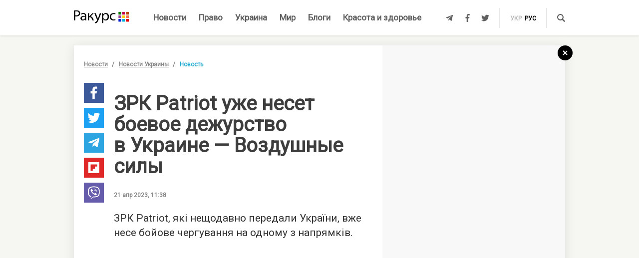

--- FILE ---
content_type: text/html; charset=UTF-8
request_url: https://racurs.ua/n182224-zrk-patriot-uje-neset-boevoe-dejurstvo-v-ukraine-vozdushnye-sily.html
body_size: 9191
content:
<!DOCTYPE html><html lang="ru"><head><meta charset="UTF-8">
<title>ЗРК Patriot уже несет боевое дежурство в Украине – оборона Украины</title>
<meta http-equiv="X-UA-Compatible" content="IE=edge">
<meta name="viewport" content="width=device-width, user-scalable=no, initial-scale=1.0, maximum-scale=1.0, minimum-scale=1.0">
<link rel="apple-touch-icon" sizes="180x180" href="/static/apple-touch-icon.png">
<link rel="icon" type="image/png" sizes="32x32" href="/static/favicon-32x32.png">
<link rel="icon" type="image/png" sizes="16x16" href="/static/favicon-16x16.png">
<link rel="manifest" href="/static/site.webmanifest">
<link rel="mask-icon" href="/static/safari-pinned-tab.svg" color="#5bbad5">
<meta name="msapplication-TileColor" content="#603cba">
<meta name="theme-color" content="#ffffff">
<link href="/static/css/styles.css?v=48" rel="stylesheet">
<meta name="description" content="В Украине уже несет боевое дежурство на одном из направлений ЗРК Patriot, которые недавно передали нашей стране">

<link rel="shortcut icon" type="image/x-icon" href="/favicon.ico"/>

<meta name="classification" content="news,Ukrainian news,news articles,editorial articles,blogs,information,worldwide news" />
<meta name="distribution" content="Global" />
<meta name="rating" content="General" />
<meta name="publisher" content="Ракурс" />
<meta name="copyright" content="Ракурс" />
<meta name="google-site-verification" content="uw_LwcWhGzFb8b-20DPF2wl8H3rsozzgvfJWkLjVAhY" />
<meta property="fb:pages" content="476359735731523" />

<link rel="dns-prefetch" href="https://cdn.ampproject.org">


<!-- Global site tag (gtag.js) - Google Analytics -->
<script async src="https://www.googletagmanager.com/gtag/js?id=UA-35562710-1" type="8fc64064c13c6068126e26f3-text/javascript"></script>
<script type="8fc64064c13c6068126e26f3-text/javascript">
  window.dataLayer = window.dataLayer || [];
  function gtag(){dataLayer.push(arguments);}
  gtag('js', new Date());

  gtag('config', 'UA-35562710-1');
</script>
<script type="8fc64064c13c6068126e26f3-text/javascript">
    var Pro = Pro || function () {
    };
    Pro.language = "ru";
    Pro.fbLocale = "ru_RU";
</script>



<meta name="robots" content="index, follow" />
<meta property="og:type" content="article" />
<meta name="keywords" content="военная помощь, Агрессия России" />
<meta property="twitter:card" content="summary_large_image" />
<meta property="twitter:creator" content="@racursua" />
<meta property="og:title" content="ЗРК Patriot уже несет боевое дежурство в Украине – оборона Украины" />
<meta property="twitter:title" content="ЗРК Patriot уже несет боевое дежурство в Украине – оборона Украины" />
<meta property="og:url" content="https://racurs.ua/n182224-zrk-patriot-uje-neset-boevoe-dejurstvo-v-ukraine-vozdushnye-sily.html" />
<meta property="og:description" content="В Украине уже несет боевое дежурство на одном из направлений ЗРК Patriot, которые недавно передали нашей стране" />
<meta property="twitter:description" content="В Украине уже несет боевое дежурство на одном из направлений ЗРК Patriot, которые недавно передали нашей стране" />
<meta property="og:image" content="https://racurs.ua/content/images/Publication/News/18/22/24/preview_w696zc1.jpg" />
<meta property="twitter:image" content="https://racurs.ua/content/images/Publication/News/18/22/24/preview_w696zc1.jpg" />
<link rel="next" href="/n182223-rashisty-ischut-novuu-taktiku-i-pytautsya-vyyavit-ukrainskuu-pvo-ok-ug.html" />
<link rel="previous" href="/n182225-vmesto-zubov-drakona-rashisty-nachali-otpravlyat-na-okkupirovannoe-zaporoje-betonnye-ukrepleniya.html" />
<link hreflang="uk" rel="alternate" href="https://racurs.ua/ua/n182224-zrk-patriot-vje-nese-boyove-cherguvannya-v-ukrayini-povitryani-syly.html" />
<link hreflang="ru" rel="alternate" href="https://racurs.ua/n182224-zrk-patriot-uje-neset-boevoe-dejurstvo-v-ukraine-vozdushnye-sily.html" />
<link rel="canonical" href="https://racurs.ua/n182224-zrk-patriot-uje-neset-boevoe-dejurstvo-v-ukraine-vozdushnye-sily.html" />
<script data-cfasync="false" nonce="84349883-d276-4db5-9ee6-560a562ab61a">try{(function(w,d){!function(j,k,l,m){if(j.zaraz)console.error("zaraz is loaded twice");else{j[l]=j[l]||{};j[l].executed=[];j.zaraz={deferred:[],listeners:[]};j.zaraz._v="5874";j.zaraz._n="84349883-d276-4db5-9ee6-560a562ab61a";j.zaraz.q=[];j.zaraz._f=function(n){return async function(){var o=Array.prototype.slice.call(arguments);j.zaraz.q.push({m:n,a:o})}};for(const p of["track","set","debug"])j.zaraz[p]=j.zaraz._f(p);j.zaraz.init=()=>{var q=k.getElementsByTagName(m)[0],r=k.createElement(m),s=k.getElementsByTagName("title")[0];s&&(j[l].t=k.getElementsByTagName("title")[0].text);j[l].x=Math.random();j[l].w=j.screen.width;j[l].h=j.screen.height;j[l].j=j.innerHeight;j[l].e=j.innerWidth;j[l].l=j.location.href;j[l].r=k.referrer;j[l].k=j.screen.colorDepth;j[l].n=k.characterSet;j[l].o=(new Date).getTimezoneOffset();if(j.dataLayer)for(const t of Object.entries(Object.entries(dataLayer).reduce((u,v)=>({...u[1],...v[1]}),{})))zaraz.set(t[0],t[1],{scope:"page"});j[l].q=[];for(;j.zaraz.q.length;){const w=j.zaraz.q.shift();j[l].q.push(w)}r.defer=!0;for(const x of[localStorage,sessionStorage])Object.keys(x||{}).filter(z=>z.startsWith("_zaraz_")).forEach(y=>{try{j[l]["z_"+y.slice(7)]=JSON.parse(x.getItem(y))}catch{j[l]["z_"+y.slice(7)]=x.getItem(y)}});r.referrerPolicy="origin";r.src="/cdn-cgi/zaraz/s.js?z="+btoa(encodeURIComponent(JSON.stringify(j[l])));q.parentNode.insertBefore(r,q)};["complete","interactive"].includes(k.readyState)?zaraz.init():j.addEventListener("DOMContentLoaded",zaraz.init)}}(w,d,"zarazData","script");window.zaraz._p=async d$=>new Promise(ea=>{if(d$){d$.e&&d$.e.forEach(eb=>{try{const ec=d.querySelector("script[nonce]"),ed=ec?.nonce||ec?.getAttribute("nonce"),ee=d.createElement("script");ed&&(ee.nonce=ed);ee.innerHTML=eb;ee.onload=()=>{d.head.removeChild(ee)};d.head.appendChild(ee)}catch(ef){console.error(`Error executing script: ${eb}\n`,ef)}});Promise.allSettled((d$.f||[]).map(eg=>fetch(eg[0],eg[1])))}ea()});zaraz._p({"e":["(function(w,d){})(window,document)"]});})(window,document)}catch(e){throw fetch("/cdn-cgi/zaraz/t"),e;};</script></head><body><div id="fb-root"></div>
<!--<div class="main_advertisement">-->
<!--</div>-->

<header id="headerNav" class="header_menu">
    <div class="container">
        <section class="left_side">
            <button class="nav_toggle">
                <span></span>
                <span></span>
                <span></span>
            </button>
            <a class="logo" href="https://racurs.ua">
                <img src="/static/img/logo.svg" alt="Ракурс">
            </a>
        </section>
        <nav class="main_menu">
    <ul>
                                <li class="main_menu_item color_news">
                <a class="link" href="/news-all.html">Новости</a>
                            </li>
                                <li class="main_menu_item color_law">
                <a class="link" href="/pravo.html">Право</a>
                                    <ul class="submenu">
                                                    <li><a href="/pravo/prava-cheloveka.html">Права человека</a></li>
                                                    <li><a href="/pravo/zakon-pravo.html">Закон</a></li>
                                                    <li><a href="/pravo/sud-pravo-zakon.html">Суд</a></li>
                                                    <li><a href="/pravo/advokat.html">Адвокатура</a></li>
                                            </ul>
                            </li>
                                <li class="main_menu_item color_ukraine">
                <a class="link" href="/obshestvo.html">Украина</a>
                                    <ul class="submenu">
                                                    <li><a href="/obshestvo/sotsium.html">Общество</a></li>
                                                    <li><a href="/obshestvo/meditsina-zdorovje.html">Медицина</a></li>
                                                    <li><a href="/obshestvo/politika.html">Политика</a></li>
                                                    <li><a href="/obshestvo/obrazovanie.html">Образование</a></li>
                                                    <li><a href="/obshestvo/economika.html">Деньги</a></li>
                                                    <li><a href="/obshestvo/potrebitel.html">Качество жизни </a></li>
                                            </ul>
                            </li>
                                <li class="main_menu_item color_world">
                <a class="link" href="/mir.html">Мир</a>
                            </li>
                                <li class="main_menu_item color_blogs">
                <a class="link" href="/blogs.html">Блоги</a>
                            </li>
                                <li class="main_menu_item color_beauty_health">
                <a class="link" href="/krasota-i-zdorovie.html">Красота и здоровье</a>
                                    <ul class="submenu">
                                                    <li><a href="/krasota-i-zdorovie/medicina.html">Здоровье</a></li>
                                                    <li><a href="/krasota-i-zdorovie/psyhologia.html">Психология</a></li>
                                                    <li><a href="/krasota-i-zdorovie/kosmetologiya.html">Косметология</a></li>
                                            </ul>
                            </li>
            </ul>
</nav>        <section class="right_side">
            <ul class="social">
            <li>
            <a class="icon tlgrm" href="https://t.me/lex_info" target="_blank" rel="nofollow" itemprop="sameAs">
                <i class="fab fa-telegram-plane"></i>
            </a>
        </li>
            <li>
            <a class="icon fb" href="https://www.facebook.com/RacursUA/" target="_blank" rel="nofollow" itemprop="sameAs">
                <i class="fab fa-facebook-f"></i>
            </a>
        </li>
            <li>
            <a class="icon twi" href="https://twitter.com/racursua" target="_blank" rel="nofollow" itemprop="sameAs">
                <i class="fab fa-twitter"></i>
            </a>
        </li>
    </ul>            <ul class="lang_switch">
            <li>
            <a  href="/ua/n182224-zrk-patriot-vje-nese-boyove-cherguvannya-v-ukrayini-povitryani-syly.html" title="Українська" hreflang="uk">укр</a>
        </li>
            <li>
            <a class="current" href="/n182224-zrk-patriot-uje-neset-boevoe-dejurstvo-v-ukraine-vozdushnye-sily.html" title="Русский" hreflang="ru">рус</a>
        </li>
    </ul>            <a class="mob-link" href="/news-all.html">
                Новости            </a>
            <button type="button" data-type="open-search-input" class="search_btn">
                <span class="icon search"></span>
            </button>
            <form class="search-container" action="/search.html">
                <button type="submit" class="search_btn">
                    <span class="icon search"></span>
                </button>
                <input type="text" placeholder="Поиск" name="s[search]">
                <button type="button" class="close">
                    <i class="fas fa-times-circle"></i>
                </button>
            </form>
        </section>
    </div>
</header>

<div class="menu_sidebar_wr">
    <div class="menu_sidebar">
        <nav class="mob_menu">
    <ul>
                                <li class="mob_menu_item color_news">
                <div class="item_btn">
                    <a class="link" href="/news-all.html">Новости</a>
                                    </div>
                            </li>
                                <li class="mob_menu_item color_law">
                <div class="item_btn">
                    <a class="link" href="/pravo.html">Право</a>
                                            <button type="button" class="toggle"><i class="fas fa-angle-up"></i></button>
                                    </div>
                                    <ul class="dropdown">
                                                    <li><a href="/pravo/prava-cheloveka.html">Права человека</a></li>
                                                    <li><a href="/pravo/zakon-pravo.html">Закон</a></li>
                                                    <li><a href="/pravo/sud-pravo-zakon.html">Суд</a></li>
                                                    <li><a href="/pravo/advokat.html">Адвокатура</a></li>
                                            </ul>
                            </li>
                                <li class="mob_menu_item color_ukraine">
                <div class="item_btn">
                    <a class="link" href="/obshestvo.html">Украина</a>
                                            <button type="button" class="toggle"><i class="fas fa-angle-up"></i></button>
                                    </div>
                                    <ul class="dropdown">
                                                    <li><a href="/obshestvo/sotsium.html">Общество</a></li>
                                                    <li><a href="/obshestvo/meditsina-zdorovje.html">Медицина</a></li>
                                                    <li><a href="/obshestvo/politika.html">Политика</a></li>
                                                    <li><a href="/obshestvo/obrazovanie.html">Образование</a></li>
                                                    <li><a href="/obshestvo/economika.html">Деньги</a></li>
                                                    <li><a href="/obshestvo/potrebitel.html">Качество жизни </a></li>
                                            </ul>
                            </li>
                                <li class="mob_menu_item color_world">
                <div class="item_btn">
                    <a class="link" href="/mir.html">Мир</a>
                                    </div>
                            </li>
                                <li class="mob_menu_item color_blogs">
                <div class="item_btn">
                    <a class="link" href="/blogs.html">Блоги</a>
                                    </div>
                            </li>
                                <li class="mob_menu_item color_beauty_health">
                <div class="item_btn">
                    <a class="link" href="/krasota-i-zdorovie.html">Красота и здоровье</a>
                                            <button type="button" class="toggle"><i class="fas fa-angle-up"></i></button>
                                    </div>
                                    <ul class="dropdown">
                                                    <li><a href="/krasota-i-zdorovie/medicina.html">Здоровье</a></li>
                                                    <li><a href="/krasota-i-zdorovie/psyhologia.html">Психология</a></li>
                                                    <li><a href="/krasota-i-zdorovie/kosmetologiya.html">Косметология</a></li>
                                            </ul>
                            </li>
            </ul>
</nav>
        <div class="wrapper">
            <form class="search-container" action="/search.html">
                <button type="submit" class="search_btn">
                    <span class="icon search"></span>
                </button>
                <input type="text" placeholder="Поиск" name="s[search]">
            </form>
            <ul class="social">
            <li>
            <a class="icon tlgrm" href="https://t.me/lex_info" target="_blank" rel="nofollow" itemprop="sameAs">
                <i class="fab fa-telegram-plane"></i>
            </a>
        </li>
            <li>
            <a class="icon fb" href="https://www.facebook.com/RacursUA/" target="_blank" rel="nofollow" itemprop="sameAs">
                <i class="fab fa-facebook-f"></i>
            </a>
        </li>
            <li>
            <a class="icon twi" href="https://twitter.com/racursua" target="_blank" rel="nofollow" itemprop="sameAs">
                <i class="fab fa-twitter"></i>
            </a>
        </li>
    </ul>        </div>
    </div>
    <div class="backdrop"></div>
</div><main class="main-content inner-page"><div class="inner-page-container"><div class="social-sidebar-wr"><ul class="big_social sticky hide">    <li><a href="https://facebook.com/sharer/sharer.php?u=https%3A%2F%2Fracurs.ua%2Fn182224-zrk-patriot-uje-neset-boevoe-dejurstvo-v-ukraine-vozdushnye-sily.html" class="icon fb" target="_blank"><i class="fab fa-facebook-f"></i></a></li>
    <li><a href="https://twitter.com/intent/tweet/?url=https%3A%2F%2Fracurs.ua%2Fn182224-zrk-patriot-uje-neset-boevoe-dejurstvo-v-ukraine-vozdushnye-sily.html&amp;text=%D0%97%D0%A0%D0%9A+Patriot+%D1%83%D0%B6%D0%B5+%D0%BD%D0%B5%D1%81%D0%B5%D1%82+%D0%B1%D0%BE%D0%B5%D0%B2%D0%BE%D0%B5+%D0%B4%D0%B5%D0%B6%D1%83%D1%80%D1%81%D1%82%D0%B2%D0%BE+%D0%B2+%D0%A3%D0%BA%D1%80%D0%B0%D0%B8%D0%BD%D0%B5+%E2%80%93+%D0%BE%D0%B1%D0%BE%D1%80%D0%BE%D0%BD%D0%B0+%D0%A3%D0%BA%D1%80%D0%B0%D0%B8%D0%BD%D1%8B" class="icon twi" target="_blank"><i class="fab fa-twitter"></i></a></li>
    <li><a href="https://telegram.me/share/url?url=https%3A%2F%2Fracurs.ua%2Fn182224-zrk-patriot-uje-neset-boevoe-dejurstvo-v-ukraine-vozdushnye-sily.html&amp;text=%D0%97%D0%A0%D0%9A+Patriot+%D1%83%D0%B6%D0%B5+%D0%BD%D0%B5%D1%81%D0%B5%D1%82+%D0%B1%D0%BE%D0%B5%D0%B2%D0%BE%D0%B5+%D0%B4%D0%B5%D0%B6%D1%83%D1%80%D1%81%D1%82%D0%B2%D0%BE+%D0%B2+%D0%A3%D0%BA%D1%80%D0%B0%D0%B8%D0%BD%D0%B5+%E2%80%93+%D0%BE%D0%B1%D0%BE%D1%80%D0%BE%D0%BD%D0%B0+%D0%A3%D0%BA%D1%80%D0%B0%D0%B8%D0%BD%D1%8B" class="icon tlgrm" target="_blank"><i class="fab fa-telegram-plane"></i></a></li>
    <li><a href="https://share.flipboard.com/bookmarklet/popout?v=2&amp;url=https%3A%2F%2Fracurs.ua%2Fn182224-zrk-patriot-uje-neset-boevoe-dejurstvo-v-ukraine-vozdushnye-sily.html&amp;title=%D0%97%D0%A0%D0%9A+Patriot+%D1%83%D0%B6%D0%B5+%D0%BD%D0%B5%D1%81%D0%B5%D1%82+%D0%B1%D0%BE%D0%B5%D0%B2%D0%BE%D0%B5+%D0%B4%D0%B5%D0%B6%D1%83%D1%80%D1%81%D1%82%D0%B2%D0%BE+%D0%B2+%D0%A3%D0%BA%D1%80%D0%B0%D0%B8%D0%BD%D0%B5+%E2%80%93+%D0%BE%D0%B1%D0%BE%D1%80%D0%BE%D0%BD%D0%B0+%D0%A3%D0%BA%D1%80%D0%B0%D0%B8%D0%BD%D1%8B" class="icon flipboard" target="_blank"><i class="fab fa-flipboard"></i></a></li>
    <li><a href="viber://forward?text=https%3A%2F%2Fracurs.ua%2Fn182224-zrk-patriot-uje-neset-boevoe-dejurstvo-v-ukraine-vozdushnye-sily.html" class="icon viber" target="_blank"><i class="fab fa-viber"></i></a></li>
</ul></div><section class="block_section inner_content_section"><div class="container container_padding"><a class="back-to-home" href="/"><svg width="30px" height="30px" viewBox="0 0 30 30" version="1.1" xmlns="https://www.w3.org/2000/svg" xmlns:xlink="https://www.w3.org/1999/xlink"><defs></defs><g id="closeBtnId" stroke="none" stroke-width="1" fill="none" fill-rule="evenodd"><g id="inner-page-1_1" transform="translate(-1318.000000, -180.000000)"><g id="back-arrow-copy" transform="translate(1318.000000, 180.000000)"><circle class="back-to-home-oval" id="Oval" cx="15" cy="15" r="15"></circle><g class="back-to-home-icon" id="Group-2" transform="translate(11.000000, 10.000000)" stroke-width="2"><path d="M8,1 L0,9 L8,1 Z" id="Line-2"></path><path d="M1.42108547e-15,0.818181818 L8,9" id="Line-3"></path></g></g></g></g></svg></a><div class="wrapper"><div class="left_wr"><ol class="breadcrumbs"><li><a href="/news-all.html">Новости</a></li><li><a href="/news-novosti-obshestvo.html">Новости Украины</a></li><li>Новость</li></ol><div class="content_wr"><div class="content"><div class="n_material_content under_material_content no_overflow"><!-- google_ad_section_start --><span itemscope itemtype="https://schema.org/NewsArticle"><span class="hide" itemprop="publisher" itemscope itemtype="https://schema.org/Organization"><span itemprop="name">Ракурс</span><span itemprop="url">https://racurs.ua/</span><span itemprop="logo" itemscope itemtype="https://schema.org/ImageObject"><img itemprop="url image" src="/media/images/logo-14.png"><meta itemprop="width" content="180"><meta itemprop="height" content="50"></span></span><link class="hide" itemprop="mainEntityOfPage" itemscope href="https://racurs.ua/n182224-zrk-patriot-uje-neset-boevoe-dejurstvo-v-ukraine-vozdushnye-sily.html"><div class="article_inner"><span itemprop="image" itemscope itemtype="https://schema.org/ImageObject"><img class="main_img" itemprop="url" src="/content/images/Publication/News/18/22/24/preview_w698zc0.jpg" alt="Комплекс противовоздушной обороны Patriot, фото: Mezha"><meta itemprop="width" content="698"><meta itemprop="height" content="366"></span><div class="main_image_alt">Комплекс противовоздушной обороны Patriot, фото: Mezha</div><div class="mb_20"></div><h1 itemprop="headline">ЗРК Patriot уже несет боевое дежурство в Украине — Воздушные силы</h1><span class="hide" itemprop="url">https://racurs.ua/n182224-zrk-patriot-uje-neset-boevoe-dejurstvo-v-ukraine-vozdushnye-sily.html</span><div class="author"><div class="left_side"><span class="data">21 апр 2023, 11:38</span></div><div class="right_side"><a href="#" class="article_views"><span class="views_icon"></span><span class="views_number" data-nid="182224">999</span></a></div></div><meta itemprop="datePublished" content="2023-04-21T11:38:00+03:00"><meta itemprop="dateModified" content="2023-04-21T11:41:42+03:00"><span class="hide" itemprop="author">Ракурс</span><meta itemprop="alternativeHeadline" content="В Украине уже несет боевое дежурство на одном из направлений ЗРК Patriot, которые недавно передали нашей стране"><span class="articleBody" itemprop="articleBody"><p>
 ЗРК Patriot, які нещодавно передали України, вже несе бойове чергування на&nbsp;одному з&nbsp;напрямків.
</p><style>
.in_text_content_22 { 
 width: 300px; 
 height: 600px; 
}
@media(min-width: 600px) { 
 .in_text_content_22 { 
 width: 580px; 
 height: 400px; 
 } 
}
.adsbygoogle {
 touch-action: manipulation;
}
</style><!-- 580x400-intext-ru --><div align="center"><ins class="adsbygoogle in_text_content_22"
 style="display:inline-block; text-align:center;"
 data-ad-client="ca-pub-7706223251672366"
 data-ad-slot="3720659219"
 data-full-width-responsive="true"></ins></div><script type="8fc64064c13c6068126e26f3-text/javascript">
(adsbygoogle = window.adsbygoogle || []).push({});
</script><p>
 Про це&nbsp;сьогодні, 21 квітня, у&nbsp;своєму Telegram-каналі повідомив командувач Повітряних сил ЗСУ генерал-лейтенант Микола Олещук, опублікувавши відповідне фото.
</p><p>
 Він наголосив, що&nbsp;українські зенітники завершили навчання роботі на&nbsp;цих системах значно раніше запланованих термінів.
</p><blockquote><p>
 Перевірив бойові позиції ЗРК &laquo;Patriot&raquo; на&nbsp;одному з&nbsp;напрямків! &mdash;&nbsp;зазначив Олещук. &mdash;&nbsp;На&nbsp;фото позаду мене пускова установка ЗРК &laquo;Patriot&raquo;, яка вже несе бойове чергування
 в&nbsp;системі протиповітряної оборони України!
 </p></blockquote><p><img alt=" Комплекс протиповітряної оборони Patriot, фото: Микола Олещук" src="/content/images/Publication/News/18/22/24/content/photo_2023-04-21_09-56-44.jpg" style=
 "width: 700px; height: 429px;" /></p><p>
 За&nbsp;словами Олещука, в&nbsp;України, хоч і&nbsp;в&nbsp;невеликій кількості, вже є на&nbsp;озброєнні такі сучасні західні ракетні системи:
</p><ul><li>NASAMS;
 </li><li>IRIS-T;
 </li><li>Patriot;
 </li><li>SAMP/T;
 </li><li>Crotale;
 </li><li>Gepard та&nbsp;інші.
 </li></ul><blockquote><p>
 Аби пазл перспективної української ППО остаточно склався, Повітряним Силам потрібен літак F-16! &mdash;&nbsp;наголосив він.
 </p></blockquote><p>
 Нагадаємо, 19 квітня стало відомо, що&nbsp;до&nbsp;України <a href="https://racurs.ua/n182152-kompleksy-pvo-patriot-ot-treh-stran-pribyli-v-ukrainu.html" target="_blank">прибули</a> системи
 протиповітряної оборони Patriot від США, Нідерландів та&nbsp;Німеччини.
</p><article class="article type-2 backlink color_ukraine"><a href="/n181709-amerikanskaya-pvo-uje-rabotaet-v-ukraine-kompleksy-avenger-zastupili-na-boevoe-dejurstvo-video.html" class="article_wr"><div class="article_bg" style="background-image:url('/content/images/Publication/News/18/17/09/preview_w264zc0.jpg')"></div><div class="article_content"><div class="article_content_wr"><span class="article_read">Читайте также</span><h4 class="article_title">Американская ПВО уже работает в Украине — комплексы Avenger заступили на боевое дежурство (ВИДЕО)</h4><div class="article_footer"><div class="footer_left"><div class="article_subject">Новости Украины</div></div></div></div></div></a></article></span></div><div class="article_inner_footer"><div class="top-wr"><p class="source">
 Источник:
 <a>Ракурс</a></p><br/><p class="error_found">
 Заметили ошибку?<br>Выделите и нажмите Ctrl / Cmd + Enter </p></div><div class="bottom-wr"><ul class="big_social horizontal"><li><a href="https://facebook.com/sharer/sharer.php?u=https%3A%2F%2Fracurs.ua%2Fn182224-zrk-patriot-uje-neset-boevoe-dejurstvo-v-ukraine-vozdushnye-sily.html" class="icon fb" target="_blank"><i class="fab fa-facebook-f"></i></a></li><li><a href="https://twitter.com/intent/tweet/?url=https%3A%2F%2Fracurs.ua%2Fn182224-zrk-patriot-uje-neset-boevoe-dejurstvo-v-ukraine-vozdushnye-sily.html&amp;text=%D0%97%D0%A0%D0%9A+Patriot+%D1%83%D0%B6%D0%B5+%D0%BD%D0%B5%D1%81%D0%B5%D1%82+%D0%B1%D0%BE%D0%B5%D0%B2%D0%BE%D0%B5+%D0%B4%D0%B5%D0%B6%D1%83%D1%80%D1%81%D1%82%D0%B2%D0%BE+%D0%B2+%D0%A3%D0%BA%D1%80%D0%B0%D0%B8%D0%BD%D0%B5+%E2%80%93+%D0%BE%D0%B1%D0%BE%D1%80%D0%BE%D0%BD%D0%B0+%D0%A3%D0%BA%D1%80%D0%B0%D0%B8%D0%BD%D1%8B" class="icon twi" target="_blank"><i class="fab fa-twitter"></i></a></li><li><a href="https://telegram.me/share/url?url=https%3A%2F%2Fracurs.ua%2Fn182224-zrk-patriot-uje-neset-boevoe-dejurstvo-v-ukraine-vozdushnye-sily.html&amp;text=%D0%97%D0%A0%D0%9A+Patriot+%D1%83%D0%B6%D0%B5+%D0%BD%D0%B5%D1%81%D0%B5%D1%82+%D0%B1%D0%BE%D0%B5%D0%B2%D0%BE%D0%B5+%D0%B4%D0%B5%D0%B6%D1%83%D1%80%D1%81%D1%82%D0%B2%D0%BE+%D0%B2+%D0%A3%D0%BA%D1%80%D0%B0%D0%B8%D0%BD%D0%B5+%E2%80%93+%D0%BE%D0%B1%D0%BE%D1%80%D0%BE%D0%BD%D0%B0+%D0%A3%D0%BA%D1%80%D0%B0%D0%B8%D0%BD%D1%8B" class="icon tlgrm" target="_blank"><i class="fab fa-telegram-plane"></i></a></li><li><a href="https://share.flipboard.com/bookmarklet/popout?v=2&amp;url=https%3A%2F%2Fracurs.ua%2Fn182224-zrk-patriot-uje-neset-boevoe-dejurstvo-v-ukraine-vozdushnye-sily.html&amp;title=%D0%97%D0%A0%D0%9A+Patriot+%D1%83%D0%B6%D0%B5+%D0%BD%D0%B5%D1%81%D0%B5%D1%82+%D0%B1%D0%BE%D0%B5%D0%B2%D0%BE%D0%B5+%D0%B4%D0%B5%D0%B6%D1%83%D1%80%D1%81%D1%82%D0%B2%D0%BE+%D0%B2+%D0%A3%D0%BA%D1%80%D0%B0%D0%B8%D0%BD%D0%B5+%E2%80%93+%D0%BE%D0%B1%D0%BE%D1%80%D0%BE%D0%BD%D0%B0+%D0%A3%D0%BA%D1%80%D0%B0%D0%B8%D0%BD%D1%8B" class="icon flipboard" target="_blank"><i class="fab fa-flipboard"></i></a></li><li><a href="viber://forward?text=https%3A%2F%2Fracurs.ua%2Fn182224-zrk-patriot-uje-neset-boevoe-dejurstvo-v-ukraine-vozdushnye-sily.html" class="icon viber" target="_blank"><i class="fab fa-viber"></i></a></li></ul><ul class="tags"><li><a href="/tags/agressiya-rossii.html">#Агрессия России</a></li></ul></div><span class="next_url" data-url="/n182223-rashisty-ischut-novuu-taktiku-i-pytautsya-vyyavit-ukrainskuu-pvo-ok-ug.html"></span></div></span><!-- google_ad_section_end --><script type="8fc64064c13c6068126e26f3-text/javascript">
 window.newsData = {
 id: '182224',
 alias: 'zrk-patriot-uje-neset-boevoe-dejurstvo-v-ukraine-vozdushnye-sily',
 title: 'ЗРК Patriot уже несет боевое дежурство в Украине — Воздушные силы',
 shortUrl: '/n182224'
 };
</script>
<!-- Добавьте этот код в то место, где должен быть баннер --><div style="text-align: center; margin: 20px 0;"><a href="https://florita.com.ua/" target="_blank"><img src="https://racurs.ua/content/images/Publication/Article/new_668/content/BA_banner.png" style="max-width: 100%; height: auto;"></a></div><br /><br /><!-- Composite Start --><div id="M465236ScriptRootC1133925"></div><script src="https://jsc.idealmedia.io/r/a/racurs.ua.1133925.js" async type="8fc64064c13c6068126e26f3-text/javascript"></script><!-- Composite End --></div></div></div></div><div class="right_wr"><div class="sticky"><div class="news_list"><div class="news_list_left"><style type="text/css">
 .article_bg.blog_article_bg {
 background-size: contain;
 }
</style><article class="article type-2 color_law"><a href="/3131-sudya-iskazila-obstoyatelstva-proizvodstva-chtoby-prekratit-translyaciu-zasedaniy-advokat.html" class="article_wr"><div class="article_bg" style="background-image:url('/content/images/Publication/Article/31/31/preview_w264zc1.jpg')"></div><div class="article_content"><div class="article_content_wr"><h4 class="article_title">Судья исказила обстоятельства производства, чтобы прекратить трансляцию заседаний — адвокат</h4><div class="article_footer"><div class="footer_left"><div class="article_subject">Суд</div></div></div></div></div></a></article><style type="text/css">
 .article_bg.blog_article_bg {
 background-size: contain;
 }
</style><article class="article type-2 color_ukraine"><a href="/3128-delo-yanukovicha-jivet-kak-psevdoamerikanskiy-bankopad-podryvaet-evrointegraciu-ukrainy.html" class="article_wr"><div class="article_bg" style="background-image:url('/content/images/Publication/Article/31/28/preview_w264zc1.jpg')"></div><div class="article_content"><div class="article_content_wr"><h4 class="article_title">Дело Януковича живет: как «псевдоамериканский» банкопад подрывает евроинтеграцию Украины</h4><div class="article_footer"><div class="footer_left"><div class="article_subject">Деньги</div></div></div></div></div></a></article><style type="text/css">
 .article_bg.blog_article_bg {
 background-size: contain;
 }
</style><article class="article type-2 color_law"><a href="/3106-sudi-vne-zakona.html" class="article_wr"><div class="article_bg" style="background-image:url('/content/images/Publication/Article/31/06/preview_w264zc1.jpg')"></div><div class="article_content"><div class="article_content_wr"><h4 class="article_title">Судьи вне закона</h4><div class="article_footer"><div class="footer_left"><div class="article_subject">Суд</div></div></div></div></div></a></article><style type="text/css">
 .article_bg.blog_article_bg {
 background-size: contain;
 }
</style><article class="to-right-side-1 article type-1 color_law"><a href="/3123-po-chemu-zvonit-zvon-razmyshleniya-o-smysle-prazdnovaniya-dnya-konstitucii.html" class="article_wr"><div class="article_bg" style="background-image:url('/content/images/Publication/Article/31/23/preview_w336zc1.jpg')"></div><div class="article_content"><div class="article_content_wr"><h4 class="article_title">По чему звонит звон? Размышления о смысле празднования Дня Конституции</h4><div class="article_footer"><div class="footer_left"><div class="article_subject">Право</div><div class="article_date"></div></div><div class="footer_right"><div class="article_views"><div class="views_icon"></div><div class="views_number" data-id="">999</div></div></div></div></div></div></a></article></div><div class="news_list_right no_overflow"><!-- 300x600-sidebar-ru --><ins class="adsbygoogle"
 style="display:inline-block;width:300px;height:600px"
 data-ad-client="ca-pub-7706223251672366"
 data-ad-slot="4582782265"></ins><script type="8fc64064c13c6068126e26f3-text/javascript">
 (adsbygoogle = window.adsbygoogle || []).push({});
</script></div></div><!-- Composite Start --><div id="M250178ScriptRootC649200"><div id="M250178PreloadC649200"> Загрузка... </div></div><script type="8fc64064c13c6068126e26f3-text/javascript"> (function () { var script = document.createElement('script'); script.src = "//jsc.idealmedia.io/r/a/racurs.ua.649200.js?t=" + Math.floor((new Date()).getTime() / 36e5); script.async = true; document.body.appendChild(script); })(); </script><!-- Composite End --></div></div></div></div></section></div><section class="related_news_section dark"><div class="related_news_content container_padding"><div class="container"><h4 class="title">Новости по теме</h4><div class="news_list"><article class="article type-1 color_law"><a href="/3134-o-plagiate-v-advokature.html" class="article_wr"><div class="article_bg"
 style="background-image:url('/content/images/Publication/Article/31/34/preview_w550zc0.jpg')"></div><div class="article_content"><div class="article_content_wr"><h4 class="article_title">О плагиате в адвокатуре</h4><div class="article_footer"><div class="footer_left"><div class="article_subject">Адвокатура</div><div class="article_date"></div></div><div class="footer_right"><div class="article_views"><div class="views_icon"></div><div class="views_number" data-aid="3134"></div></div></div></div></div></div></a></article><article class="article type-1 color_ukraine"><a href="/n210908-velikobritaniya-vydelyaet-ukraine-paket-voennoy-pomoschi-v-sfere-pvo-na-600-mln-funtov.html" class="article_wr"><div class="article_bg"
 style="background-image:url('/content/images/Publication/News/21/09/08/preview_w550zc0.jpg')"></div><div class="article_content"><div class="article_content_wr"><h2 class="article_title">Великобритания выделяет Украине пакет военной помощи в сфере ПВО на 600 млн фунтов</h2><div class="article_footer"><div class="footer_left"><h4 class="article_subject">Новости Украины</h4><div class="article_date">15:46&nbsp;&nbsp;&nbsp;16 дек 2025</div></div></div></div></div></a></article><article class="article type-1 color_ukraine"><a href="/n210480-milliard-dollarov-ejemesyachno-nujno-ukraine-chtoby-stabilno-poluchat-amerikanskoe-orujie.html" class="article_wr"><div class="article_bg"
 style="background-image:url('/content/images/Publication/News/21/04/80/preview_w550zc0.jpg')"></div><div class="article_content"><div class="article_content_wr"><h2 class="article_title">Миллиард долларов ежемесячно нужно Украине, чтобы стабильно получать американское оружие — Минобороны</h2><div class="article_footer"><div class="footer_left"><h4 class="article_subject">Новости Украины</h4><div class="article_date">22:27&nbsp;&nbsp;&nbsp;24 ноя 2025</div></div></div></div></div></a></article><article class="article type-1 color_ukraine"><a href="/n210448-ssha-ostanovyat-voennuu-pomosch-ukraine-v-sluchae-otkaza-ot-mirnogo-plana-reuters.html" class="article_wr"><div class="article_bg"
 style="background-image:url('/content/images/Publication/News/21/04/48/preview_w550zc0.jpg')"></div><div class="article_content"><div class="article_content_wr"><h2 class="article_title">США остановят военную помощь Украине в случае отказа от мирного плана — Reuters</h2><div class="article_footer"><div class="footer_left"><h4 class="article_subject">Новости Украины</h4><div class="article_date">18:24&nbsp;&nbsp;&nbsp;21 ноя 2025</div></div></div></div></div></a></article></div></div></div><div class="container"><a href="/news-all.html" class="show-more-link news">Показать больше</a></div></section><div class="inner-page-container"><section class="block_section"><div class="container container_padding"><header class="block_section_header"><span class="section_color"></span><div class="block_section_header_wr"><div role="tablist" class="block_section_header_tablist"><a aria-selected="true" class="section_title">Новости партнеров</a></div></div></header><div class="no_overflow"><!-- Composite Start --><div id="M250178ScriptRootC686913"></div><script src="https://jsc.idealmedia.io/r/a/racurs.ua.686913.js" async type="8fc64064c13c6068126e26f3-text/javascript"></script><!-- Composite End -->
</div></div></section></div><div class="spinner-wr"><div id="spinner"></div></div></main><footer class="main_footer">
    <div class="footer-top">
        <div class="container">
            <a href="https://racurs.ua" rel="nofollow" class="logo">
                <img itemprop="url image" src="/static/img/logo.svg" alt="Ракурс">
            </a>
            <p class="descr">Читайте новости Украины и мира сегодня на правовом портале "Ракурс". Последние и главные новости дня, актуальные события, аналитика и правовые комментарии. Будьте в курсе всех новостей!</p>
            <div class="wrapper">
                <div class="counters">
                    Последние новости                </div>
                <ul class="social">
            <li>
            <a class="icon tlgrm" href="https://t.me/lex_info" target="_blank" rel="nofollow" itemprop="sameAs">
                <i class="fab fa-telegram-plane"></i>
            </a>
        </li>
            <li>
            <a class="icon fb" href="https://www.facebook.com/RacursUA/" target="_blank" rel="nofollow" itemprop="sameAs">
                <i class="fab fa-facebook-f"></i>
            </a>
        </li>
            <li>
            <a class="icon twi" href="https://twitter.com/racursua" target="_blank" rel="nofollow" itemprop="sameAs">
                <i class="fab fa-twitter"></i>
            </a>
        </li>
    </ul>            </div>
        </div>
    </div>
    <div class="footer-bottom">
        <div class="container">
            <ul class="links-list">
                <li>
                    <a href="/pages/umovi-obmezhenogo-vikoristannja-materialiv.html" rel="nofollow">
                        Условия использования веб-портала Racurs.ua                    </a>
                </li>
                <li>
                    <a href="/pages/privacy-policy.html" rel="nofollow">
                        Политика конфиденциальности                    </a>
                </li>
                <li>
                    <a href="/contacts.html"
                       rel="nofollow">Контакты</a>
                </li>
                <li><a href="/authors.html"
                       rel="nofollow">Авторы</a>
                </li>
                <li><a href="/archive.html"
                       rel="nofollow">Архив</a>
                </li>
                <li><a href="/search.html"
                       rel="nofollow">Поиск</a>
                </li>
            </ul>
            <p class="copyright">&copy; 2012-2026 Ракурс<sup>&reg;</sup></p>
        </div>
    </div>
</footer>
<script type="8fc64064c13c6068126e26f3-text/javascript">
    var Pro = Pro || function(){};
    Pro.messages = {
        'mistakeReportConfirm': 'Вы считаете, что текст "{errorText}" содержит ошибку?',
        'mistakeReportThank': 'Спасибо за уведомление!'
    };
    Pro.key = 'bFZMTkZRdEI2ZnZqZERUZXVtdjR3QTg3UGJjS3phRmaOoWdT6NsZz9NQAMzcyLFi2e4S-IS-xc1viz0GfsCN9A==';
</script>
<script type="8fc64064c13c6068126e26f3-text/javascript" src="/static/js/manifest.js?v=10"></script>
<script type="8fc64064c13c6068126e26f3-text/javascript" src="/static/js/vendor.js?v=10"></script>
<script type="8fc64064c13c6068126e26f3-text/javascript" src="/static/js/scripts.js?v=182s"></script>
<script type="8fc64064c13c6068126e26f3-text/javascript" src="/static/js/styles.js?v=10"></script>
<!--<script type="text/javascript" src="/static/js/language.js?v=2"></script>-->
<script async defer src="https://jsc.idealmedia.io/r/a/racurs.ua.649200.reload.js" type="8fc64064c13c6068126e26f3-text/javascript"></script><script async defer src="https://apis.google.com/js/api.js" onload="this.onload=function(){};if(window.gapiAsyncInit) {window.gapiAsyncInit()}" onreadystatechange="if (this.readyState === 'complete') this.onload()" type="8fc64064c13c6068126e26f3-text/javascript"></script><script src="/cdn-cgi/scripts/7d0fa10a/cloudflare-static/rocket-loader.min.js" data-cf-settings="8fc64064c13c6068126e26f3-|49" defer></script></html>
<!-- generated -->

--- FILE ---
content_type: text/html; charset=utf-8
request_url: https://www.google.com/recaptcha/api2/aframe
body_size: 267
content:
<!DOCTYPE HTML><html><head><meta http-equiv="content-type" content="text/html; charset=UTF-8"></head><body><script nonce="5pMRo64s25cZRaAeZsVkXQ">/** Anti-fraud and anti-abuse applications only. See google.com/recaptcha */ try{var clients={'sodar':'https://pagead2.googlesyndication.com/pagead/sodar?'};window.addEventListener("message",function(a){try{if(a.source===window.parent){var b=JSON.parse(a.data);var c=clients[b['id']];if(c){var d=document.createElement('img');d.src=c+b['params']+'&rc='+(localStorage.getItem("rc::a")?sessionStorage.getItem("rc::b"):"");window.document.body.appendChild(d);sessionStorage.setItem("rc::e",parseInt(sessionStorage.getItem("rc::e")||0)+1);localStorage.setItem("rc::h",'1769111677345');}}}catch(b){}});window.parent.postMessage("_grecaptcha_ready", "*");}catch(b){}</script></body></html>

--- FILE ---
content_type: application/x-javascript; charset=utf-8
request_url: https://servicer.idealmedia.io/686913/1?sessionId=6972807e-080c1&sessionPage=1&sessionNumberWeek=1&sessionNumber=1&cpicon=1&cbuster=1769111679157171192940&pvid=b021fe66-b33d-49f5-ada2-41c7ae2564d3&implVersion=11&lct=1768241400&mp4=1&ap=1&consentStrLen=0&wlid=06073575-de64-41cf-9909-3a8a00a78d60&uniqId=0896b&childs=1314737&niet=4g&nisd=false&evt=%5B%7B%22event%22%3A1%2C%22methods%22%3A%5B1%2C2%5D%7D%2C%7B%22event%22%3A2%2C%22methods%22%3A%5B1%2C2%5D%7D%5D&pv=5&jsv=es6&dpr=1&hashCommit=a2dd5561&tfre=5145&scale_metric_1=64.00&scale_metric_2=256.00&scale_metric_3=100.00&w=944&h=641&tl=150&tlp=1,2,3,4,5,6,7,8&sz=233x311&szp=1,2,3,4,5,6,7,8&szl=1,2,3,4;5,6,7,8&cxurl=https%3A%2F%2Fracurs.ua%2Fn182224-zrk-patriot-uje-neset-boevoe-dejurstvo-v-ukraine-vozdushnye-sily.html&ref=&lu=https%3A%2F%2Fracurs.ua%2Fn182224-zrk-patriot-uje-neset-boevoe-dejurstvo-v-ukraine-vozdushnye-sily.html
body_size: 3351
content:
var _mgq=_mgq||[];
_mgq.push(["IdealmediaLoadGoods686913_0896b",[
["champion.com.ua","11962959","1","Мудрик отримав вердикт щодо свого майбутнього у Челсі","Лондонське Челсі може достроково припинити співпрацю із українським вінгером Михайлом Мудриком","0","","","","IIDo3h79ytjPzAuitNu2tUyWuceMPSwTm4c2h2EdXJRKLdfngGlto9qxGjRgYmxhJP9NESf5a0MfIieRFDqB_Iwt8OssGjneq-qzh8_deEESAJqQe87SGjb2TuzFTMHG",{"i":"https://s-img.idealmedia.io/n/11962959/370x209/155x0x1611x909/aHR0cDovL2ltZ2hvc3RzLmNvbS90LzY4NzA0MS9jMTkwYjBjYTAwNjJmMWZkYTU4NmVkYTUwMzcxOWNkMC5qcGVn.webp?v=1769111679-7IFwv3tDSiMkYDf2l8_IEu2q_TmuuwwGU9x8A6lSo70","l":"https://clck.idealmedia.io/pnews/11962959/i/1003/pp/1/1?h=IIDo3h79ytjPzAuitNu2tUyWuceMPSwTm4c2h2EdXJRKLdfngGlto9qxGjRgYmxhJP9NESf5a0MfIieRFDqB_Iwt8OssGjneq-qzh8_deEESAJqQe87SGjb2TuzFTMHG&utm_campaign=racurs.ua&utm_source=racurs.ua&utm_medium=referral&rid=2f960d06-f7cc-11f0-9b96-d404e6f97680&tt=Direct&att=3&afrd=296&iv=11&ct=1&gdprApplies=0&muid=q0mDg9Pg1CSb&st=-300&mp4=1&h2=RGCnD2pppFaSHdacZpvmnsy2GX6xlGXVu7txikoXAu9RGCPw-Jj4BtYdULfjGweqWZ1ZO-tw1p4XvU9aUf71HQ**","adc":[],"sdl":0,"dl":"","category":"Спорт","dbbr":0,"bbrt":0,"type":"e","media-type":"static","clicktrackers":[],"cta":"Читати далі","cdt":"","tri":"2f963681-f7cc-11f0-9b96-d404e6f97680","crid":"11962959"}],
["champion.com.ua","11963754","1","Сабо назвав майбутню зірку київського Динамо","Екстренер Динамо та збірної України Йожеф Сабо вважає, що нападник \"біло-синіх\" Матвій Пономаренко зможе закріпитися в основному складі команди та має гарне майбутнє","0","","","","IIDo3h79ytjPzAuitNu2tU4RzsVOup5aYouopp-mEt83jpzsmVz1qxB65rvKznygJP9NESf5a0MfIieRFDqB_Iwt8OssGjneq-qzh8_deEECsDr3nrM5NlvyucZeEVfR",{"i":"https://s-img.idealmedia.io/n/11963754/370x209/154x0x1613x911/aHR0cDovL2ltZ2hvc3RzLmNvbS90LzY4NzA0MS80OGQ1ODNmOWFmY2EyMGFlOThmM2FmYTM1MDA2ODIyYy5qcGVn.webp?v=1769111679-gq382Jn7Qth88J5EQ2ec2c5CupWuLNmvOviNm_gdhfo","l":"https://clck.idealmedia.io/pnews/11963754/i/1003/pp/2/1?h=IIDo3h79ytjPzAuitNu2tU4RzsVOup5aYouopp-mEt83jpzsmVz1qxB65rvKznygJP9NESf5a0MfIieRFDqB_Iwt8OssGjneq-qzh8_deEECsDr3nrM5NlvyucZeEVfR&utm_campaign=racurs.ua&utm_source=racurs.ua&utm_medium=referral&rid=2f960d06-f7cc-11f0-9b96-d404e6f97680&tt=Direct&att=3&afrd=296&iv=11&ct=1&gdprApplies=0&muid=q0mDg9Pg1CSb&st=-300&mp4=1&h2=RGCnD2pppFaSHdacZpvmnsy2GX6xlGXVu7txikoXAu9RGCPw-Jj4BtYdULfjGweqWZ1ZO-tw1p4XvU9aUf71HQ**","adc":[],"sdl":0,"dl":"","category":"Спорт","dbbr":0,"bbrt":0,"type":"e","media-type":"static","clicktrackers":[],"cta":"Читати далі","cdt":"","tri":"2f96368c-f7cc-11f0-9b96-d404e6f97680","crid":"11963754"}],
["ua.tribuna.com","11958808","1","Умер бывший тренер и футболист «Жальгириса», экс-игрок «Шахтера»","Ушел из жизни известный литовский футболист и тренер Беньяминас Зелькявичюс. Ему был 81 год","0","","","","IIDo3h79ytjPzAuitNu2tWJQvLFzLMfiRMNFaPozTsy7b05LxhM_iGYtfsCEKl0PJP9NESf5a0MfIieRFDqB_Iwt8OssGjneq-qzh8_deEHOeRLYprzv-vakBOPWB057",{"i":"https://s-img.idealmedia.io/n/11958808/370x209/0x0x658x371/aHR0cDovL2ltZ2hvc3RzLmNvbS90LzIwMjYtMDEvNDI2MDAyL2QwZmRlZGY3YjMwY2Y3ZjkzMzU3NzIxZWVlMmUwZTU5LmpwZWc.webp?v=1769111679-4lSdhN6gPSiTomfiC_5VsG21OPwNqAcP86tX7Qsk9Cg","l":"https://clck.idealmedia.io/pnews/11958808/i/1003/pp/3/1?h=IIDo3h79ytjPzAuitNu2tWJQvLFzLMfiRMNFaPozTsy7b05LxhM_iGYtfsCEKl0PJP9NESf5a0MfIieRFDqB_Iwt8OssGjneq-qzh8_deEHOeRLYprzv-vakBOPWB057&utm_campaign=racurs.ua&utm_source=racurs.ua&utm_medium=referral&rid=2f960d06-f7cc-11f0-9b96-d404e6f97680&tt=Direct&att=3&afrd=296&iv=11&ct=1&gdprApplies=0&muid=q0mDg9Pg1CSb&st=-300&mp4=1&h2=RGCnD2pppFaSHdacZpvmnsy2GX6xlGXVu7txikoXAu9RGCPw-Jj4BtYdULfjGweqWZ1ZO-tw1p4XvU9aUf71HQ**","adc":[],"sdl":0,"dl":"","category":"Спорт","dbbr":0,"bbrt":0,"type":"e","media-type":"static","clicktrackers":[],"cta":"Читати далі","cdt":"","tri":"2f963690-f7cc-11f0-9b96-d404e6f97680","crid":"11958808"}],
["ua.tribuna.com","11964558","1","Мілевський побився з Рибалкою, а Алієва забрала швидка","Футболісти встигли помиритися.","0","","","","IIDo3h79ytjPzAuitNu2tXx47PiUDFPDJ6hzochv6RMOb9ste4oAK1Zjx2GpZIreJP9NESf5a0MfIieRFDqB_Iwt8OssGjneq-qzh8_deEHolsIFm1aUYiS8L2-nYrMf",{"i":"https://s-img.idealmedia.io/n/11964558/370x209/399x125x704x397/aHR0cDovL2ltZ2hvc3RzLmNvbS90LzQyNjAwMi82MjRlZjVmYWNjZWMyYjBmN2UyMDRkNjkwYTgzZmNhYy5qcGc.webp?v=1769111679-yM1VZFGVXDNnMsOkVVGvlOvCmSLLxFdMgZfPu_FwLQ0","l":"https://clck.idealmedia.io/pnews/11964558/i/1003/pp/4/1?h=IIDo3h79ytjPzAuitNu2tXx47PiUDFPDJ6hzochv6RMOb9ste4oAK1Zjx2GpZIreJP9NESf5a0MfIieRFDqB_Iwt8OssGjneq-qzh8_deEHolsIFm1aUYiS8L2-nYrMf&utm_campaign=racurs.ua&utm_source=racurs.ua&utm_medium=referral&rid=2f960d06-f7cc-11f0-9b96-d404e6f97680&tt=Direct&att=3&afrd=296&iv=11&ct=1&gdprApplies=0&muid=q0mDg9Pg1CSb&st=-300&mp4=1&h2=RGCnD2pppFaSHdacZpvmnsy2GX6xlGXVu7txikoXAu9RGCPw-Jj4BtYdULfjGweqWZ1ZO-tw1p4XvU9aUf71HQ**","adc":[],"sdl":0,"dl":"","category":"Спорт","dbbr":0,"bbrt":0,"type":"e","media-type":"static","clicktrackers":[],"cta":"Читати далі","cdt":"","tri":"2f963693-f7cc-11f0-9b96-d404e6f97680","crid":"11964558"}],
["dynamo.kiev.ua","11963151","1","«Евертон» вважає Коноплю солідним варіантом підсилення","Захисник донецького «Шахтаря» Юхим Конопля, який має залишити команду після завершення цього сезону, серйозно зацікавив «Евертон»...","0","","","","IIDo3h79ytjPzAuitNu2tc0KYYdL9RQkl9BFfCEPe7QM18YGXoL_Nfvg6AVbfEFWJP9NESf5a0MfIieRFDqB_Iwt8OssGjneq-qzh8_deEGKBlUqnn_XJ2g9p6hiC1kA",{"i":"https://s-img.idealmedia.io/n/11963151/370x209/0x0x1015x573/aHR0cDovL2ltZ2hvc3RzLmNvbS90LzIwMjYtMDEvODcxMjYzLzkyNWFiNGRkMGM2ZDAyNjc2YjQxZTE1ZWI2OTlmMzljLmpwZWc.webp?v=1769111679-dHPxJ6BWbQBWK_zXJMwHPDgC_ja9qQyt48gUwjqG4UU","l":"https://clck.idealmedia.io/pnews/11963151/i/1003/pp/5/1?h=IIDo3h79ytjPzAuitNu2tc0KYYdL9RQkl9BFfCEPe7QM18YGXoL_Nfvg6AVbfEFWJP9NESf5a0MfIieRFDqB_Iwt8OssGjneq-qzh8_deEGKBlUqnn_XJ2g9p6hiC1kA&utm_campaign=racurs.ua&utm_source=racurs.ua&utm_medium=referral&rid=2f960d06-f7cc-11f0-9b96-d404e6f97680&tt=Direct&att=3&afrd=296&iv=11&ct=1&gdprApplies=0&muid=q0mDg9Pg1CSb&st=-300&mp4=1&h2=RGCnD2pppFaSHdacZpvmnsy2GX6xlGXVu7txikoXAu9RGCPw-Jj4BtYdULfjGweqWZ1ZO-tw1p4XvU9aUf71HQ**","adc":[],"sdl":0,"dl":"","category":"Спорт","dbbr":0,"bbrt":0,"type":"e","media-type":"static","clicktrackers":[],"cta":"Читати далі","cdt":"","tri":"2f963697-f7cc-11f0-9b96-d404e6f97680","crid":"11963151"}],
["champion.com.ua","11964052","1","Ванат забив два голи та приніс Жироні перемогу","Український форвард Владислав Ванат забив два голи у матчі Еспаньйол – Жирона та приніс команді три очки у 20-му турі Ла Ліги. Це вже шостий та сьомий м’ячі нападника в чемпіонаті Іспанії","0","","","","IIDo3h79ytjPzAuitNu2teJO_JFoZa_awj-IUNGEB8RLXS8QLfcYbwjEPFxYkp4iJP9NESf5a0MfIieRFDqB_Iwt8OssGjneq-qzh8_deEF6a6Z_fvwVQ6iQE3Vf_JY_",{"i":"https://s-img.idealmedia.io/n/11964052/370x209/236x0x1611x909/aHR0cDovL2ltZ2hvc3RzLmNvbS90LzIwMjYtMDEvNjg3MDQxLzI1ZDFjM2ZjNWIxY2MyZDZmZWQ3M2RmYmI4NDkzOWM2LmpwZWc.webp?v=1769111679-0hVeweSnhWEdGH3OOGJMSDqYKzvVoc8CpMdRBvbMaKs","l":"https://clck.idealmedia.io/pnews/11964052/i/1003/pp/6/1?h=IIDo3h79ytjPzAuitNu2teJO_JFoZa_awj-IUNGEB8RLXS8QLfcYbwjEPFxYkp4iJP9NESf5a0MfIieRFDqB_Iwt8OssGjneq-qzh8_deEF6a6Z_fvwVQ6iQE3Vf_JY_&utm_campaign=racurs.ua&utm_source=racurs.ua&utm_medium=referral&rid=2f960d06-f7cc-11f0-9b96-d404e6f97680&tt=Direct&att=3&afrd=296&iv=11&ct=1&gdprApplies=0&muid=q0mDg9Pg1CSb&st=-300&mp4=1&h2=RGCnD2pppFaSHdacZpvmnsy2GX6xlGXVu7txikoXAu9RGCPw-Jj4BtYdULfjGweqWZ1ZO-tw1p4XvU9aUf71HQ**","adc":[],"sdl":0,"dl":"","category":"Спорт","dbbr":0,"bbrt":0,"type":"e","media-type":"static","clicktrackers":[],"cta":"Читати далі","cdt":"","tri":"2f96369a-f7cc-11f0-9b96-d404e6f97680","crid":"11964052"}],
["tsn.ua","11963052","1","Тимошенко назвала депутата, который сдал ее НАБУ","По словам Юлии Тимошенко, этот народный избранник пытался использовать ее для закрытия своих дел","0","","","","IIDo3h79ytjPzAuitNu2tfWcYEWoo9xePJLxqpT0Jx1mjMKcnks-8YNpfkJaWYtWJP9NESf5a0MfIieRFDqB_Iwt8OssGjneq-qzh8_deEEOiHCVO8CKTx7O2q6mlLx5",{"i":"https://s-img.idealmedia.io/n/11963052/370x209/584x47x492x277/aHR0cDovL2ltZ2hvc3RzLmNvbS90LzIwMjYtMDEvNTA5MTUzL2EwMzFjZmNiMDhjYTdiOThkMGYzNmYyMjZlMDhlMGU3LmpwZWc.webp?v=1769111679-hq9GhS7eA_YrjYjbr9V7-aW8RiHQXljNyxcOkEz3pn4","l":"https://clck.idealmedia.io/pnews/11963052/i/1003/pp/7/1?h=IIDo3h79ytjPzAuitNu2tfWcYEWoo9xePJLxqpT0Jx1mjMKcnks-8YNpfkJaWYtWJP9NESf5a0MfIieRFDqB_Iwt8OssGjneq-qzh8_deEEOiHCVO8CKTx7O2q6mlLx5&utm_campaign=racurs.ua&utm_source=racurs.ua&utm_medium=referral&rid=2f960d06-f7cc-11f0-9b96-d404e6f97680&tt=Direct&att=3&afrd=296&iv=11&ct=1&gdprApplies=0&muid=q0mDg9Pg1CSb&st=-300&mp4=1&h2=RGCnD2pppFaSHdacZpvmnsy2GX6xlGXVu7txikoXAu9RGCPw-Jj4BtYdULfjGweqWZ1ZO-tw1p4XvU9aUf71HQ**","adc":[],"sdl":0,"dl":"","category":"Политика Украины","dbbr":0,"bbrt":0,"type":"e","media-type":"static","clicktrackers":[],"cta":"Читати далі","cdt":"","tri":"2f96369c-f7cc-11f0-9b96-d404e6f97680","crid":"11963052"}],
["ua.tribuna.com","11961719","1","Дерюгина ответила на вопрос, почему развелась с Блохиным","Президент Украинской федерации гимнастики Ирина Дерюгина рассказала, почему завершился ее брак с Олегом Блохиным.– Почему вы развелись?– У него родились дети.","0","","","","IIDo3h79ytjPzAuitNu2tcaqtWmUeErYNbxSi50gvuFf3vcP6SIpewbV55ONPR5BJP9NESf5a0MfIieRFDqB_Iwt8OssGjneq-qzh8_deEFyDOdoHtpsi0G6WcM7bYhA",{"i":"https://s-img.idealmedia.io/n/11961719/370x209/30x0x780x440/aHR0cDovL2ltZ2hvc3RzLmNvbS90LzQyNjAwMi85MjI3NTQ4ODU2NmYyMWU5ODlkYWVlN2NhMjI4NTQ4NS5qcGc.webp?v=1769111679-voilsPEX5VuODx0g8Bo_RI47iza8jxEBMu5qGt2jE5o","l":"https://clck.idealmedia.io/pnews/11961719/i/1003/pp/8/1?h=IIDo3h79ytjPzAuitNu2tcaqtWmUeErYNbxSi50gvuFf3vcP6SIpewbV55ONPR5BJP9NESf5a0MfIieRFDqB_Iwt8OssGjneq-qzh8_deEFyDOdoHtpsi0G6WcM7bYhA&utm_campaign=racurs.ua&utm_source=racurs.ua&utm_medium=referral&rid=2f960d06-f7cc-11f0-9b96-d404e6f97680&tt=Direct&att=3&afrd=296&iv=11&ct=1&gdprApplies=0&muid=q0mDg9Pg1CSb&st=-300&mp4=1&h2=RGCnD2pppFaSHdacZpvmnsy2GX6xlGXVu7txikoXAu9RGCPw-Jj4BtYdULfjGweqWZ1ZO-tw1p4XvU9aUf71HQ**","adc":[],"sdl":0,"dl":"","category":"Спорт","dbbr":0,"bbrt":0,"type":"e","media-type":"static","clicktrackers":[],"cta":"Читати далі","cdt":"","tri":"2f96369f-f7cc-11f0-9b96-d404e6f97680","crid":"11961719"}],],
{"awc":{},"dt":"desktop","ts":"","tt":"Direct","isBot":1,"h2":"RGCnD2pppFaSHdacZpvmnsy2GX6xlGXVu7txikoXAu9RGCPw-Jj4BtYdULfjGweqWZ1ZO-tw1p4XvU9aUf71HQ**","ats":0,"rid":"2f960d06-f7cc-11f0-9b96-d404e6f97680","pvid":"b021fe66-b33d-49f5-ada2-41c7ae2564d3","iv":11,"brid":32,"muidn":"q0mDg9Pg1CSb","dnt":2,"cv":2,"afrd":296,"consent":true,"adv_src_id":22852}]);
_mgqp();


--- FILE ---
content_type: application/x-javascript; charset=utf-8
request_url: https://servicer.idealmedia.io/649200/1?sessionId=6972807e-080c1&sessionPage=1&sessionNumberWeek=1&sessionNumber=1&cpicon=1&cbuster=176911167917273321943&pvid=b021fe66-b33d-49f5-ada2-41c7ae2564d3&implVersion=11&lct=1768241400&mp4=1&ap=1&consentStrLen=0&wlid=2207a349-a9fb-4a3b-acd5-9ff50360f255&uniqId=0e076&childs=1314735&niet=4g&nisd=false&evt=%5B%7B%22event%22%3A1%2C%22methods%22%3A%5B1%2C2%5D%7D%2C%7B%22event%22%3A2%2C%22methods%22%3A%5B1%2C2%5D%7D%5D&pv=5&jsv=es6&dpr=1&hashCommit=a2dd5561&tfre=5160&scale_metric_1=64.00&scale_metric_2=256.00&scale_metric_3=100.00&w=336&h=559&tl=150&tlp=1,2,3&cxurl=https%3A%2F%2Fracurs.ua%2Fn182224-zrk-patriot-uje-neset-boevoe-dejurstvo-v-ukraine-vozdushnye-sily.html&ref=&lu=https%3A%2F%2Fracurs.ua%2Fn182224-zrk-patriot-uje-neset-boevoe-dejurstvo-v-ukraine-vozdushnye-sily.html
body_size: 1399
content:
var _mgq=_mgq||[];
_mgq.push(["IdealmediaLoadGoods649200_0e076",[
["champion.com.ua","11962959","1","Мудрик отримав вердикт щодо свого майбутнього у Челсі","Лондонське Челсі може достроково припинити співпрацю із українським вінгером Михайлом Мудриком","0","","","","IIDo3h79ytjPzAuitNu2tXZWieoBpadgEIQeDgSMqYFKLdfngGlto9qxGjRgYmxhJP9NESf5a0MfIieRFDqB_Iwt8OssGjneq-qzh8_deEGPaZRfxFXohWGCCEWay5fb",{"i":"https://s-img.idealmedia.io/n/11962959/120x120/423x0x1074x1074/aHR0cDovL2ltZ2hvc3RzLmNvbS90LzY4NzA0MS9jMTkwYjBjYTAwNjJmMWZkYTU4NmVkYTUwMzcxOWNkMC5qcGVn.webp?v=1769111679-ikf2JgwQRA8g8MQhVqdphoVU9EsUtEE6gU-D_ZKyeA0","l":"https://clck.idealmedia.io/pnews/11962959/i/2446/pp/1/1?h=IIDo3h79ytjPzAuitNu2tXZWieoBpadgEIQeDgSMqYFKLdfngGlto9qxGjRgYmxhJP9NESf5a0MfIieRFDqB_Iwt8OssGjneq-qzh8_deEGPaZRfxFXohWGCCEWay5fb&utm_campaign=racurs.ua&utm_source=racurs.ua&utm_medium=referral&rid=2f98ba76-f7cc-11f0-9b96-d404e6f97680&tt=Direct&att=3&afrd=296&iv=11&ct=1&gdprApplies=0&st=-300&mp4=1&h2=RGCnD2pppFaSHdacZpvmnoTb7XFiyzmF87A5iRFByjtkApNTXTADCUxIDol3FKO5_5gowLa8haMRwNFoxyVg8A**","adc":[],"sdl":0,"dl":"","category":"Спорт","dbbr":0,"bbrt":0,"type":"e","media-type":"static","clicktrackers":[],"cta":"Читати далі","cdt":"","tri":"2f98d08f-f7cc-11f0-9b96-d404e6f97680","crid":"11962959"}],
["champion.com.ua","11963754","1","Сабо назвав майбутню зірку київського Динамо","Екстренер Динамо та збірної України Йожеф Сабо вважає, що нападник \"біло-синіх\" Матвій Пономаренко зможе закріпитися в основному складі команди та має гарне майбутнє","0","","","","IIDo3h79ytjPzAuitNu2tWZKn1kXyCMGwyLbUszB7KM3jpzsmVz1qxB65rvKznygJP9NESf5a0MfIieRFDqB_Iwt8OssGjneq-qzh8_deEH0ma153juBUM33Jv_HOq45",{"i":"https://s-img.idealmedia.io/n/11963754/120x120/423x0x1075x1075/aHR0cDovL2ltZ2hvc3RzLmNvbS90LzY4NzA0MS80OGQ1ODNmOWFmY2EyMGFlOThmM2FmYTM1MDA2ODIyYy5qcGVn.webp?v=1769111679-OIlc8d0PsOLGxJXIQ8MkAajqyjrOAuOqKl1ylfsm-Tg","l":"https://clck.idealmedia.io/pnews/11963754/i/2446/pp/2/1?h=IIDo3h79ytjPzAuitNu2tWZKn1kXyCMGwyLbUszB7KM3jpzsmVz1qxB65rvKznygJP9NESf5a0MfIieRFDqB_Iwt8OssGjneq-qzh8_deEH0ma153juBUM33Jv_HOq45&utm_campaign=racurs.ua&utm_source=racurs.ua&utm_medium=referral&rid=2f98ba76-f7cc-11f0-9b96-d404e6f97680&tt=Direct&att=3&afrd=296&iv=11&ct=1&gdprApplies=0&st=-300&mp4=1&h2=RGCnD2pppFaSHdacZpvmnoTb7XFiyzmF87A5iRFByjtkApNTXTADCUxIDol3FKO5_5gowLa8haMRwNFoxyVg8A**","adc":[],"sdl":0,"dl":"","category":"Спорт","dbbr":0,"bbrt":0,"type":"e","media-type":"static","clicktrackers":[],"cta":"Читати далі","cdt":"","tri":"2f98d098-f7cc-11f0-9b96-d404e6f97680","crid":"11963754"}],
["ua.tribuna.com","11964558","1","Мілевський побився з Рибалкою, а Алієва забрала швидка","Футболісти встигли помиритися.","0","","","","IIDo3h79ytjPzAuitNu2tfe6LmtBEcZAVy3u6oIPFhu7b05LxhM_iGYtfsCEKl0PJP9NESf5a0MfIieRFDqB_Iwt8OssGjneq-qzh8_deEHzEqyzRWdt1jeL3-BXBSkx",{"i":"https://s-img.idealmedia.io/n/11964558/120x120/585x157x436x436/aHR0cDovL2ltZ2hvc3RzLmNvbS90LzQyNjAwMi82MjRlZjVmYWNjZWMyYjBmN2UyMDRkNjkwYTgzZmNhYy5qcGc.webp?v=1769111679-fwDQk_bYnUbDWqucQAVx7Bi5ScWRwQjBTZM455vBWB8","l":"https://clck.idealmedia.io/pnews/11964558/i/2446/pp/3/1?h=IIDo3h79ytjPzAuitNu2tfe6LmtBEcZAVy3u6oIPFhu7b05LxhM_iGYtfsCEKl0PJP9NESf5a0MfIieRFDqB_Iwt8OssGjneq-qzh8_deEHzEqyzRWdt1jeL3-BXBSkx&utm_campaign=racurs.ua&utm_source=racurs.ua&utm_medium=referral&rid=2f98ba76-f7cc-11f0-9b96-d404e6f97680&tt=Direct&att=3&afrd=296&iv=11&ct=1&gdprApplies=0&st=-300&mp4=1&h2=RGCnD2pppFaSHdacZpvmnoTb7XFiyzmF87A5iRFByjtkApNTXTADCUxIDol3FKO5_5gowLa8haMRwNFoxyVg8A**","adc":[],"sdl":0,"dl":"","category":"Спорт","dbbr":0,"bbrt":0,"type":"e","media-type":"static","clicktrackers":[],"cta":"Читати далі","cdt":"","tri":"2f98d09b-f7cc-11f0-9b96-d404e6f97680","crid":"11964558"}],],
{"awc":{},"dt":"desktop","ts":"","tt":"Direct","isBot":1,"h2":"RGCnD2pppFaSHdacZpvmnoTb7XFiyzmF87A5iRFByjtkApNTXTADCUxIDol3FKO5_5gowLa8haMRwNFoxyVg8A**","ats":0,"rid":"2f98ba76-f7cc-11f0-9b96-d404e6f97680","pvid":"b021fe66-b33d-49f5-ada2-41c7ae2564d3","iv":11,"brid":32,"muidn":"q0mDYi-62hSb","dnt":2,"cv":2,"afrd":296,"consent":true,"adv_src_id":22852}]);
_mgqp();


--- FILE ---
content_type: application/x-javascript; charset=utf-8
request_url: https://servicer.idealmedia.io/1133925/1?sessionId=6972807e-080c1&sessionPage=1&sessionNumberWeek=1&sessionNumber=1&cpicon=1&cbuster=1769111679132802485451&pvid=b021fe66-b33d-49f5-ada2-41c7ae2564d3&implVersion=11&lct=1768241400&mp4=1&ap=1&consentStrLen=0&wlid=627a2fe8-f144-4075-b735-8e4c045c59bb&uniqId=0f7ce&childs=1314855&niet=4g&nisd=false&evt=%5B%7B%22event%22%3A1%2C%22methods%22%3A%5B1%2C2%5D%7D%2C%7B%22event%22%3A2%2C%22methods%22%3A%5B1%2C2%5D%7D%5D&pv=5&jsv=es6&dpr=1&hashCommit=a2dd5561&tfre=5120&scale_metric_1=64.00&scale_metric_2=256.00&scale_metric_3=100.00&w=528&h=708&tl=150&tlp=1,2,3,4,5,6&sz=171x336&szp=1,2,3,4,5,6&szl=1,2,3;4,5,6&cxurl=https%3A%2F%2Fracurs.ua%2Fn182224-zrk-patriot-uje-neset-boevoe-dejurstvo-v-ukraine-vozdushnye-sily.html&ref=&lu=https%3A%2F%2Fracurs.ua%2Fn182224-zrk-patriot-uje-neset-boevoe-dejurstvo-v-ukraine-vozdushnye-sily.html
body_size: 2640
content:
var _mgq=_mgq||[];
_mgq.push(["IdealmediaLoadGoods1133925_0f7ce",[
["tsn.ua","11962879","1","Тимошенко назвала депутата, який здав її НАБУ","Юлія Тимошенко під час судового засідання прокоментувала скандальну знахідку детективів НАБУ.","0","","","","IIDo3h79ytjPzAuitNu2tVgYUQPHCuCRvNFrK7b75fwwTJzDlndJxZG2sYQLxm7SJP9NESf5a0MfIieRFDqB_Iwt8OssGjneq-qzh8_deEE3BufB-EU7Ek5ZYA5Q5arV",{"i":"https://s-img.idealmedia.io/n/11962879/480x240/553x51x491x245/aHR0cDovL2ltZ2hvc3RzLmNvbS90LzIwMjYtMDEvNTA5MTUzLzljOGU3ZTAwZDVmMzQ1ZDQ1NzVhYjEwNThmMjE0YTdjLmpwZWc.webp?v=1769111679-91-9XnE21EbyhdqMZ2cNiaSEqCSIKhQsCUsbAydRRLc","l":"https://clck.idealmedia.io/pnews/11962879/i/28240/pp/1/1?h=IIDo3h79ytjPzAuitNu2tVgYUQPHCuCRvNFrK7b75fwwTJzDlndJxZG2sYQLxm7SJP9NESf5a0MfIieRFDqB_Iwt8OssGjneq-qzh8_deEE3BufB-EU7Ek5ZYA5Q5arV&utm_campaign=racurs.ua&utm_source=racurs.ua&utm_medium=referral&rid=2f8f63bb-f7cc-11f0-8655-d404e6f98490&tt=Direct&att=3&afrd=296&iv=11&ct=1&gdprApplies=0&muid=q0mDYi-62hSb&st=-300&mp4=1&h2=RGCnD2pppFaSHdacZpvmnoTb7XFiyzmF87A5iRFByjv3Uq9CZQIGhHBl6Galy7GAk9TSCRwSv8cyrs8w0o3L6w**","adc":[],"sdl":0,"dl":"","category":"Политика","dbbr":0,"bbrt":0,"type":"e","media-type":"static","clicktrackers":[],"cta":"Читати далі","cdt":"","tri":"2f8f7b73-f7cc-11f0-8655-d404e6f98490","crid":"11962879"}],
["tsn.ua","11964617","1","\"Украина никогда не выиграет войну\": в Италии ошарашили","Глава итальянского оборонного ведомства назвал то, что станет настоящей победой для Украины","0","","","","IIDo3h79ytjPzAuitNu2tS3__7-kj93m6sjVsyk3FwTWKU2otZZoaxz3_HKTozMhJP9NESf5a0MfIieRFDqB_Iwt8OssGjneq-qzh8_deEFnV9ksD0FqPo_bDCBsZ4qn",{"i":"https://s-img.idealmedia.io/n/11964617/480x240/254x0x945x472/aHR0cDovL2ltZ2hvc3RzLmNvbS90LzIwMjYtMDEvNTA5MTUzLzQ1ZTYwY2VhMWIwN2Q5MTI4NTdlMzEyMjM5YjBlMmYxLmpwZWc.webp?v=1769111679-508dC2RMbRxtWyhDwJxgjUj-00MbWyQra2NSnQjAsUA","l":"https://clck.idealmedia.io/pnews/11964617/i/28240/pp/2/1?h=IIDo3h79ytjPzAuitNu2tS3__7-kj93m6sjVsyk3FwTWKU2otZZoaxz3_HKTozMhJP9NESf5a0MfIieRFDqB_Iwt8OssGjneq-qzh8_deEFnV9ksD0FqPo_bDCBsZ4qn&utm_campaign=racurs.ua&utm_source=racurs.ua&utm_medium=referral&rid=2f8f63bb-f7cc-11f0-8655-d404e6f98490&tt=Direct&att=3&afrd=296&iv=11&ct=1&gdprApplies=0&muid=q0mDYi-62hSb&st=-300&mp4=1&h2=RGCnD2pppFaSHdacZpvmnoTb7XFiyzmF87A5iRFByjv3Uq9CZQIGhHBl6Galy7GAk9TSCRwSv8cyrs8w0o3L6w**","adc":[],"sdl":0,"dl":"","category":"Политика","dbbr":0,"bbrt":0,"type":"e","media-type":"static","clicktrackers":[],"cta":"Читати далі","cdt":"","tri":"2f8f7b7c-f7cc-11f0-8655-d404e6f98490","crid":"11964617"}],
["ua.tribuna.com","11961719","1","Дерюгина ответила на вопрос, почему развелась с Блохиным","Президент Украинской федерации гимнастики Ирина Дерюгина рассказала, почему завершился ее брак с Олегом Блохиным.– Почему вы развелись?– У него родились дети.","0","","","","IIDo3h79ytjPzAuitNu2tRPlQQK_H9O9lNMGlqeM-l-7b05LxhM_iGYtfsCEKl0PJP9NESf5a0MfIieRFDqB_Iwt8OssGjneq-qzh8_deEEoe9OgGP9iJy6OVI93i-rZ",{"i":"https://s-img.idealmedia.io/n/11961719/480x240/30x0x780x390/aHR0cDovL2ltZ2hvc3RzLmNvbS90LzQyNjAwMi85MjI3NTQ4ODU2NmYyMWU5ODlkYWVlN2NhMjI4NTQ4NS5qcGc.webp?v=1769111679-Kl7JUYb4GGQOf7nV92Slgd1TwbzGtRyt1G9DNM8LUyw","l":"https://clck.idealmedia.io/pnews/11961719/i/28240/pp/3/1?h=IIDo3h79ytjPzAuitNu2tRPlQQK_H9O9lNMGlqeM-l-7b05LxhM_iGYtfsCEKl0PJP9NESf5a0MfIieRFDqB_Iwt8OssGjneq-qzh8_deEEoe9OgGP9iJy6OVI93i-rZ&utm_campaign=racurs.ua&utm_source=racurs.ua&utm_medium=referral&rid=2f8f63bb-f7cc-11f0-8655-d404e6f98490&tt=Direct&att=3&afrd=296&iv=11&ct=1&gdprApplies=0&muid=q0mDYi-62hSb&st=-300&mp4=1&h2=RGCnD2pppFaSHdacZpvmnoTb7XFiyzmF87A5iRFByjv3Uq9CZQIGhHBl6Galy7GAk9TSCRwSv8cyrs8w0o3L6w**","adc":[],"sdl":0,"dl":"","category":"Спорт","dbbr":0,"bbrt":0,"type":"e","media-type":"static","clicktrackers":[],"cta":"Читати далі","cdt":"","tri":"2f8f7b7d-f7cc-11f0-8655-d404e6f98490","crid":"11961719"}],
["tsn.ua","11963052","1","Тимошенко назвала депутата, который сдал ее НАБУ","По словам Юлии Тимошенко, этот народный избранник пытался использовать ее для закрытия своих дел","0","","","","IIDo3h79ytjPzAuitNu2tcPaxyJwanCrL1bA1QNnN8xdv8t9wtOMxBSADg-TxZ7NJP9NESf5a0MfIieRFDqB_Iwt8OssGjneq-qzh8_deEGitqNASmf5q24tOd6cX57K",{"i":"https://s-img.idealmedia.io/n/11963052/480x240/584x47x492x246/aHR0cDovL2ltZ2hvc3RzLmNvbS90LzIwMjYtMDEvNTA5MTUzL2EwMzFjZmNiMDhjYTdiOThkMGYzNmYyMjZlMDhlMGU3LmpwZWc.webp?v=1769111679-WdRrqVOKa-egn95ngYipJk1hbguI2N8EIE5GAWXJCe8","l":"https://clck.idealmedia.io/pnews/11963052/i/28240/pp/4/1?h=IIDo3h79ytjPzAuitNu2tcPaxyJwanCrL1bA1QNnN8xdv8t9wtOMxBSADg-TxZ7NJP9NESf5a0MfIieRFDqB_Iwt8OssGjneq-qzh8_deEGitqNASmf5q24tOd6cX57K&utm_campaign=racurs.ua&utm_source=racurs.ua&utm_medium=referral&rid=2f8f63bb-f7cc-11f0-8655-d404e6f98490&tt=Direct&att=3&afrd=296&iv=11&ct=1&gdprApplies=0&muid=q0mDYi-62hSb&st=-300&mp4=1&h2=RGCnD2pppFaSHdacZpvmnoTb7XFiyzmF87A5iRFByjv3Uq9CZQIGhHBl6Galy7GAk9TSCRwSv8cyrs8w0o3L6w**","adc":[],"sdl":0,"dl":"","category":"Политика Украины","dbbr":0,"bbrt":0,"type":"e","media-type":"static","clicktrackers":[],"cta":"Читати далі","cdt":"","tri":"2f8f7b80-f7cc-11f0-8655-d404e6f98490","crid":"11963052"}],
["champion.com.ua","11963754","1","Сабо назвав майбутню зірку київського Динамо","Екстренер Динамо та збірної України Йожеф Сабо вважає, що нападник \"біло-синіх\" Матвій Пономаренко зможе закріпитися в основному складі команди та має гарне майбутнє","0","","","","IIDo3h79ytjPzAuitNu2tRevTKi4ouvhj2YycPUWAF7CeZiCCFxORSwrNWTVWn7TJP9NESf5a0MfIieRFDqB_Iwt8OssGjneq-qzh8_deEG8AbD593liz99HxEgLZYon",{"i":"https://s-img.idealmedia.io/n/11963754/480x240/154x0x1613x806/aHR0cDovL2ltZ2hvc3RzLmNvbS90LzY4NzA0MS80OGQ1ODNmOWFmY2EyMGFlOThmM2FmYTM1MDA2ODIyYy5qcGVn.webp?v=1769111679-pDIy1PSoAcjJJxvCxCJe9iin4T1Shn24YtvvE-htUO0","l":"https://clck.idealmedia.io/pnews/11963754/i/28240/pp/5/1?h=IIDo3h79ytjPzAuitNu2tRevTKi4ouvhj2YycPUWAF7CeZiCCFxORSwrNWTVWn7TJP9NESf5a0MfIieRFDqB_Iwt8OssGjneq-qzh8_deEG8AbD593liz99HxEgLZYon&utm_campaign=racurs.ua&utm_source=racurs.ua&utm_medium=referral&rid=2f8f63bb-f7cc-11f0-8655-d404e6f98490&tt=Direct&att=3&afrd=296&iv=11&ct=1&gdprApplies=0&muid=q0mDYi-62hSb&st=-300&mp4=1&h2=RGCnD2pppFaSHdacZpvmnoTb7XFiyzmF87A5iRFByjv3Uq9CZQIGhHBl6Galy7GAk9TSCRwSv8cyrs8w0o3L6w**","adc":[],"sdl":0,"dl":"","category":"Спорт","dbbr":0,"bbrt":0,"type":"e","media-type":"static","clicktrackers":[],"cta":"Читати далі","cdt":"","tri":"2f8f7b83-f7cc-11f0-8655-d404e6f98490","crid":"11963754"}],
["champion.com.ua","11962959","1","Мудрик отримав вердикт щодо свого майбутнього у Челсі","Лондонське Челсі може достроково припинити співпрацю із українським вінгером Михайлом Мудриком","0","","","","IIDo3h79ytjPzAuitNu2tQiZ_fADpC5czIAYZUUPToxLXS8QLfcYbwjEPFxYkp4iJP9NESf5a0MfIieRFDqB_Iwt8OssGjneq-qzh8_deEEDK4aP_uDRTc91bWFH5Bqa",{"i":"https://s-img.idealmedia.io/n/11962959/480x240/155x0x1611x805/aHR0cDovL2ltZ2hvc3RzLmNvbS90LzY4NzA0MS9jMTkwYjBjYTAwNjJmMWZkYTU4NmVkYTUwMzcxOWNkMC5qcGVn.webp?v=1769111679-WjX-YuJytq5VPSLK8mFCCfeTN0OOzakmJ1w6EiOq8jw","l":"https://clck.idealmedia.io/pnews/11962959/i/28240/pp/6/1?h=IIDo3h79ytjPzAuitNu2tQiZ_fADpC5czIAYZUUPToxLXS8QLfcYbwjEPFxYkp4iJP9NESf5a0MfIieRFDqB_Iwt8OssGjneq-qzh8_deEEDK4aP_uDRTc91bWFH5Bqa&utm_campaign=racurs.ua&utm_source=racurs.ua&utm_medium=referral&rid=2f8f63bb-f7cc-11f0-8655-d404e6f98490&tt=Direct&att=3&afrd=296&iv=11&ct=1&gdprApplies=0&muid=q0mDYi-62hSb&st=-300&mp4=1&h2=RGCnD2pppFaSHdacZpvmnoTb7XFiyzmF87A5iRFByjv3Uq9CZQIGhHBl6Galy7GAk9TSCRwSv8cyrs8w0o3L6w**","adc":[],"sdl":0,"dl":"","category":"Спорт","dbbr":0,"bbrt":0,"type":"e","media-type":"static","clicktrackers":[],"cta":"Читати далі","cdt":"","tri":"2f8f7b84-f7cc-11f0-8655-d404e6f98490","crid":"11962959"}],],
{"awc":{},"dt":"desktop","ts":"","tt":"Direct","isBot":1,"h2":"RGCnD2pppFaSHdacZpvmnoTb7XFiyzmF87A5iRFByjv3Uq9CZQIGhHBl6Galy7GAk9TSCRwSv8cyrs8w0o3L6w**","ats":0,"rid":"2f8f63bb-f7cc-11f0-8655-d404e6f98490","pvid":"b021fe66-b33d-49f5-ada2-41c7ae2564d3","iv":11,"brid":32,"muidn":"q0mDYi-62hSb","dnt":2,"cv":2,"afrd":296,"consent":true,"adv_src_id":22852}]);
_mgqp();
